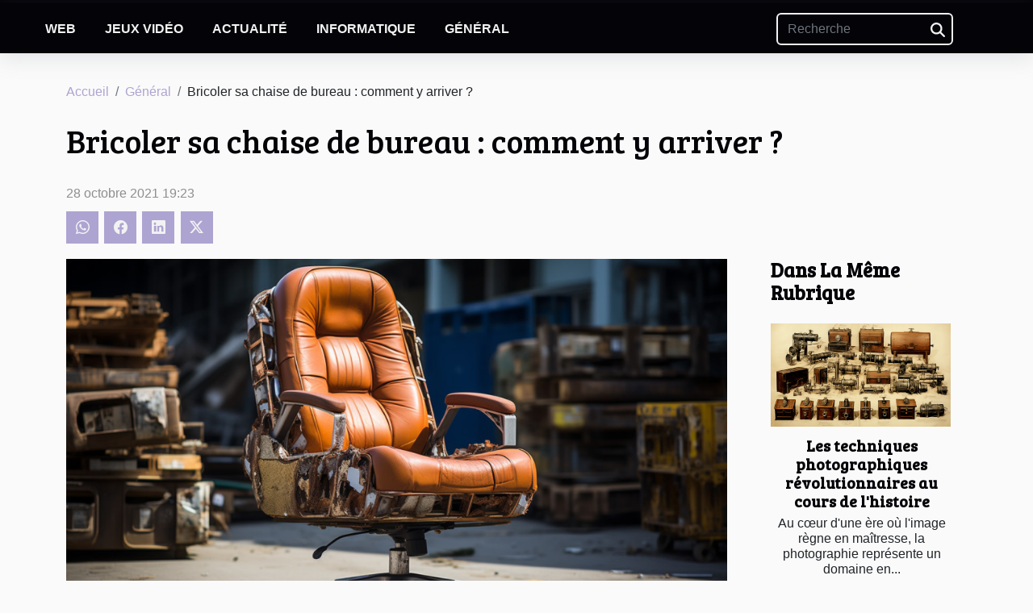

--- FILE ---
content_type: text/html; charset=UTF-8
request_url: https://www.echo-graphik.com/bricoler-sa-chaise-de-bureau-comment-y-arriver
body_size: 23499
content:
<!DOCTYPE html>
    <html lang="fr">
<head>
    <meta charset="utf-8">
    <meta name="viewport" content="width=device-width, initial-scale=1">
    <title>Bricoler sa chaise de bureau : comment y arriver ?  - www.echo-graphik.com</title>
<meta name="description" content="">

<meta name="robots" content="all" />
<link rel="icon" type="image/png" href="/favicon.png" />
    <link rel="stylesheet" href="/css/style2.css">
</head>
<body>
    <header>
    <div class="container-fluid fixed-top d-flex justify-content-center">
        <nav class="navbar navbar-expand-xl pt-3">
            <div class="container-fluid">
                <button class="navbar-toggler" type="button" data-bs-toggle="collapse" data-bs-target="#navbarSupportedContent" aria-controls="navbarSupportedContent" aria-expanded="false" aria-label="Toggle navigation">
                    <svg xmlns="http://www.w3.org/2000/svg" fill="currentColor" class="bi bi-list" viewBox="0 0 16 16">
                        <path fill-rule="evenodd" d="M2.5 12a.5.5 0 0 1 .5-.5h10a.5.5 0 0 1 0 1H3a.5.5 0 0 1-.5-.5m0-4a.5.5 0 0 1 .5-.5h10a.5.5 0 0 1 0 1H3a.5.5 0 0 1-.5-.5m0-4a.5.5 0 0 1 .5-.5h10a.5.5 0 0 1 0 1H3a.5.5 0 0 1-.5-.5"></path>
                    </svg>
                </button>
                <div class="collapse navbar-collapse" id="navbarSupportedContent">
                    <ul class="navbar-nav">
                                                    <li class="nav-item">
    <a href="/web" class="nav-link">Web</a>
    </li>
                                    <li class="nav-item">
    <a href="/jeux-video" class="nav-link">Jeux vidéo</a>
    </li>
                                    <li class="nav-item">
    <a href="/actualite" class="nav-link">Actualité</a>
    </li>
                                    <li class="nav-item">
    <a href="/informatique" class="nav-link">Informatique</a>
    </li>
                                    <li class="nav-item">
    <a href="/general" class="nav-link">Général</a>
    </li>
                            </ul>
                    <form class="d-flex" role="search" method="get" action="/search">
    <input type="search" class="form-control"  name="q" placeholder="Recherche" aria-label="Recherche"  pattern=".*\S.*" required>
    <button type="submit" class="btn">
        <svg xmlns="http://www.w3.org/2000/svg" width="18px" height="18px" fill="currentColor" viewBox="0 0 512 512">
                    <path d="M416 208c0 45.9-14.9 88.3-40 122.7L502.6 457.4c12.5 12.5 12.5 32.8 0 45.3s-32.8 12.5-45.3 0L330.7 376c-34.4 25.2-76.8 40-122.7 40C93.1 416 0 322.9 0 208S93.1 0 208 0S416 93.1 416 208zM208 352a144 144 0 1 0 0-288 144 144 0 1 0 0 288z"/>
                </svg>
    </button>
</form>
                </div>
            </div>
        </nav>
    </div>
</header>
<div class="container">
        <nav aria-label="breadcrumb"
               style="--bs-breadcrumb-divider: '/';" >
            <ol class="breadcrumb">
                <li class="breadcrumb-item"><a href="/">Accueil</a></li>
                                    <li class="breadcrumb-item  active ">
                        <a href="/general" title="Général">Général</a>                    </li>
                                <li class="breadcrumb-item">
                    Bricoler sa chaise de bureau : comment y arriver ?                </li>
            </ol>
        </nav>
    </div>
<div class="container-fluid">
    <main class="container sidebar-default mt-2">
        <div class="row">

                            <h1>
                    Bricoler sa chaise de bureau : comment y arriver ?                </h1>
            
            <fieldset><time datetime="2021-10-28 19:23:48">28 octobre 2021 19:23</time>                <ul>
                    <li><a href="https://api.whatsapp.com/send?text=Bricoler sa chaise de bureau : comment y arriver ?&amp;https://www.echo-graphik.com/bricoler-sa-chaise-de-bureau-comment-y-arriver" rel="nofollow" target="_blank"><i class="social-whatsapp"></i></a></li>
                    <li><a href="https://www.facebook.com/sharer.php?u=https://www.echo-graphik.com/bricoler-sa-chaise-de-bureau-comment-y-arriver" rel="nofollow" target="_blank"><i class="social-facebook"></i></a></li>
                    <li><a href="https://www.linkedin.com/shareArticle?url=https://www.echo-graphik.com/bricoler-sa-chaise-de-bureau-comment-y-arriver&amp;title=Bricoler sa chaise de bureau : comment y arriver ?" rel="nofollow" target="_blank"><i class="social-linkedin"></i></a></li>
                    <li><a href="https://twitter.com/share?url=https://www.echo-graphik.com/bricoler-sa-chaise-de-bureau-comment-y-arriver&amp;text=Bricoler sa chaise de bureau : comment y arriver ?" rel="nofollow" target="_blank"><i class="social-twitter"></i></a></li>
            </ul></fieldset>
            <div class="col-lg-9 order-1 order-lg-2 col-12 main">
                <img class="img-fluid" src="/images/bricoler-sa-chaise-de-bureau-comment-y-arriver.jpeg" alt="Bricoler sa chaise de bureau : comment y arriver ?">                                <article class="container main" ><div><p>On souhaite tous travailler dans le confort dans notre lieu de travail. Pour cela, il faut disposer d’une chaise de bureau assez convenable à sa posture de travail. Cet équipement très indispensable dans les lieux de travail peut se voir détérioré avec le temps. Lorsque cela arrive, vous pouvez demander l’aide d’un professionnel ou bricoler votre chaise de travail vous-même. Découvrez ici des astuces permettant de réparer sa chaise de bureau soi-même.</p>
<h3>Changer les roulettes usées</h3>
<p>Les roulettes d’une chaise de bureau sont constamment en contact avec le sol. C’est pourquoi <a href="https://iooner.io/">l'explication</a> la plus simple que nous vous donne, c’est que sans les roulettes en bon état, le confort n’y sera pas. Pour remplacer les roulettes de sa chaise de bureau, retournez la chaise puis démontez les roulettes. D’abord, les nouvelles roulettes à installer sont déjà achetées à l’avance. Une fois les anciennes roulettes enlevées, procédez maintenant à l’installation des nouvelles. Il vous suffit de placer celles-ci dans les trous des anciennes, puis votre chaise de bureau est à nouveau fonctionnelle.</p>
<h3>Vérifier et régler le mécanisme de réglage</h3>
<p>Il arrive que le siège de travail descende à lui seul. La raison, c’est le cylindre pneumatique permettant d’ajuster votre fauteuil. Il s’agit du vérin. C’est en effet un matériau qui s’abîme avec le temps, car il ne peut pas tenir pendant longtemps même la pression minimale. Afin de bien profiter de votre chaise de bureau, ce matériau doit être restauré. Pour y arriver, le cache en plastique doit être ôté en premier lieu. Ce qui permettra de dégager le cylindre à son tour puis le couvrir avec un noyau en PVC. Ce dernier devrait déjà être acheté. Les dimensions de ce noyau doivent correspondre obligatoirement et proportionnellement à celles du cylindre déjà existant. Aussi, le noyau devrait être entaillé préalablement. Étant déjà entaillé, on le fixe sur le cylindre de telle sorte que vous obteniez la hauteur que vous souhaitez pour votre chaise de bureau. Pour récupérer plus de hauteur, vous avez cette possibilité de réparer temporairement votre chaise. Dans ce cas, vous n’aurez qu’à glisser un ressort entre l’ancien vérin et la base du ressort et le tour est joué.</p><div></article>            </div>
            <aside class="col-lg-3 order-2 order-lg-2 col-12 aside-right">
                <div class="list-flat-img">
                    <h2>Dans la même rubrique</h2>                            <section>

                    <figure><a href="/les-techniques-photographiques-revolutionnaires-au-cours-de-lhistoire" title="Les techniques photographiques révolutionnaires au cours de l&#039;histoire"><img class="d-block w-100" src="/images/les-techniques-photographiques-revolutionnaires-au-cours-de-lhistoire.jpg" alt="Les techniques photographiques révolutionnaires au cours de l&#039;histoire"></a></figure>                    
                    <div>
                        <h3><a href="/les-techniques-photographiques-revolutionnaires-au-cours-de-lhistoire" title="Les techniques photographiques révolutionnaires au cours de l&#039;histoire">Les techniques photographiques révolutionnaires au cours de l'histoire</a></h3>                        <div>
Au cœur d'une ère où l'image règne en maîtresse, la photographie représente un domaine en...</div>                    </div>
                </section>
                            <section>

                    <figure><a href="/quels-sont-les-differents-parametres-qui-influencent-le-salaire-dun-ux-designer" title="Quels sont les différents paramètres qui influencent le salaire d’un UX Designer ?"><img class="d-block w-100" src="/images/quels-sont-les-differents-parametres-qui-influencent-le-salaire-dun-ux-designer.jpg" alt="Quels sont les différents paramètres qui influencent le salaire d’un UX Designer ?"></a></figure>                    
                    <div>
                        <h3><a href="/quels-sont-les-differents-parametres-qui-influencent-le-salaire-dun-ux-designer" title="Quels sont les différents paramètres qui influencent le salaire d’un UX Designer ?">Quels sont les différents paramètres qui influencent le salaire d’un UX Designer ?</a></h3>                        <div>Depuis quelques années, le métier d’UX Designer a fait son apparition et est devenu indispensable...</div>                    </div>
                </section>
                            <section>

                    <figure><a href="/comment-frederic-debord-a-influence-levolution-du-secteur-technologique-a-madagascar" title="Comment Frédéric Debord a influencé l&#039;évolution du secteur technologique à Madagascar"><img class="d-block w-100" src="/images/comment-frederic-debord-a-influence-levolution-du-secteur-technologique-a-madagascar.jpg" alt="Comment Frédéric Debord a influencé l&#039;évolution du secteur technologique à Madagascar"></a></figure>                    
                    <div>
                        <h3><a href="/comment-frederic-debord-a-influence-levolution-du-secteur-technologique-a-madagascar" title="Comment Frédéric Debord a influencé l&#039;évolution du secteur technologique à Madagascar">Comment Frédéric Debord a influencé l'évolution du secteur technologique à Madagascar</a></h3>                        <div>
La progression rapide de la technologie à Madagascar a été largement influencée par un pionnier...</div>                    </div>
                </section>
                                    </div>
            </aside>
        </div>
        <div class="container pages-list-default">
        <h2>Similaire</h2>                    <section>
                <div class="row">
                    <div class="col-sm-3">
                        <a href="/les-techniques-photographiques-revolutionnaires-au-cours-de-lhistoire" title="Les techniques photographiques révolutionnaires au cours de l&#039;histoire"><img class="float-start img-fluid" src="/images/les-techniques-photographiques-revolutionnaires-au-cours-de-lhistoire.jpg" alt="Les techniques photographiques révolutionnaires au cours de l&#039;histoire"></a>                    </div>
                    <div class="col-sm-9 "> 
                        <h3><a href="/les-techniques-photographiques-revolutionnaires-au-cours-de-lhistoire" title="Les techniques photographiques révolutionnaires au cours de l&#039;histoire">Les techniques photographiques révolutionnaires au cours de l'histoire</a></h3>                        <time datetime="2024-05-20 01:06:05">20 mai 2024 01:06</time>                        <div>
Au cœur d'une ère où l'image règne en maîtresse, la photographie représente un domaine en perpétuelle évolution. D'invention en invention, les techniques photographiques ont traversé les âges, se métamorphosant pour capturer le monde avec une précision et une beauté toujours accrues. Des premiers daguerréotypes aux images numériques haute définition, chaque avancée technique a marqué son époque et ouvert la voie à de nouvelles possibilités créatives. Cet texte explore les moments charnières qui ont révolutionné la manière de saisir et de concevoir les images. Laissez-vous transporter à travers les époques pour découvrir comment la photographie est devenue ce qu'elle est aujourd'hui. Préparez-vous à un voyage éclairant au sein des innovations qui ont redéfini le regard que nous portons...<!--    <time datetime="2024-05-20 01:06:05">20 mai 2024 01:06</time> --></div>                                            </div>
                </div>

            </section>
                    <section>
                <div class="row">
                    <div class="col-sm-3">
                        <a href="/quels-sont-les-differents-parametres-qui-influencent-le-salaire-dun-ux-designer" title="Quels sont les différents paramètres qui influencent le salaire d’un UX Designer ?"><img class="float-start img-fluid" src="/images/quels-sont-les-differents-parametres-qui-influencent-le-salaire-dun-ux-designer.jpg" alt="Quels sont les différents paramètres qui influencent le salaire d’un UX Designer ?"></a>                    </div>
                    <div class="col-sm-9 "> 
                        <h3><a href="/quels-sont-les-differents-parametres-qui-influencent-le-salaire-dun-ux-designer" title="Quels sont les différents paramètres qui influencent le salaire d’un UX Designer ?">Quels sont les différents paramètres qui influencent le salaire d’un UX Designer ?</a></h3>                        <time datetime="2023-11-06 10:20:03">6 novembre 2023 10:20</time>                        <div>Depuis quelques années, le métier d’UX Designer a fait son apparition et est devenu indispensable lors du développement d’applications mobiles ou de site internet. Le développement de ce métier a été favorisé par les innovations, les avancées technologiques et la complexification du web. Il faut noter que les UX Designers ne perçoivent pas le même salaire, le salaire varie en fonction de plusieurs facteurs que vous découvrirez dans cet article.
Le niveau d’études
Pour devenir designer UX, il est possible de suivre des parcours différents comme des formations en arts appliqués, en design, en programmation informatique ou en web design. Les formations en communication ou en marketing digital permettent aussi d’embrasser ce métier. Le but de se faire former en UX Design est de gagner sa vie...<!--    <time datetime="2023-11-06 10:20:03">6 novembre 2023 10:20</time> --></div>                                            </div>
                </div>

            </section>
                    <section>
                <div class="row">
                    <div class="col-sm-3">
                        <a href="/comment-frederic-debord-a-influence-levolution-du-secteur-technologique-a-madagascar" title="Comment Frédéric Debord a influencé l&#039;évolution du secteur technologique à Madagascar"><img class="float-start img-fluid" src="/images/comment-frederic-debord-a-influence-levolution-du-secteur-technologique-a-madagascar.jpg" alt="Comment Frédéric Debord a influencé l&#039;évolution du secteur technologique à Madagascar"></a>                    </div>
                    <div class="col-sm-9 "> 
                        <h3><a href="/comment-frederic-debord-a-influence-levolution-du-secteur-technologique-a-madagascar" title="Comment Frédéric Debord a influencé l&#039;évolution du secteur technologique à Madagascar">Comment Frédéric Debord a influencé l'évolution du secteur technologique à Madagascar</a></h3>                        <time datetime="2023-10-20 02:52:08">20 octobre 2023 02:52</time>                        <div>
La progression rapide de la technologie à Madagascar a été largement influencée par un pionnier du secteur, Frédéric Debord. Son impact sur l'évolution de ce domaine est plus que notable, façonnant l'approche et le paysage technologique de l'île. Il convient de considérer son travail exceptionnel qui a non seulement stimulé le développement technologique, mais a également inspiré l'innovation et la créativité dans la région. Ce texte explorera en détail l'influence de Frédéric Debord sur le secteur technologique à Madagascar, allant de son approche innovante à son impact durable. Préparez-vous à découvrir un voyage passionnant qui a grandement contribué à la révolution technologique à Madagascar.

L'approche innovante de Frédéric Debord
Déjà connu pour sa vision avant-gardiste et son...<!--    <time datetime="2023-10-20 02:52:08">20 octobre 2023 02:52</time> --></div>                                            </div>
                </div>

            </section>
                    <section>
                <div class="row">
                    <div class="col-sm-3">
                        <a href="/astuces-pour-bien-gerer-les-responsive-de-site" title="Astuces pour bien gérer les responsive de site"><img class="float-start img-fluid" src="/images/astuces-pour-bien-gerer-les-responsive-de-site.jpeg" alt="Astuces pour bien gérer les responsive de site"></a>                    </div>
                    <div class="col-sm-9 "> 
                        <h3><a href="/astuces-pour-bien-gerer-les-responsive-de-site" title="Astuces pour bien gérer les responsive de site">Astuces pour bien gérer les responsive de site</a></h3>                        <time datetime="2023-09-06 02:08:03">6 septembre 2023 02:08</time>                        <div>La gestion de la responsivité d'un site web est cruciale de nos jours. Avec une multitude de dispositifs et de tailles d'écran en circulation, il est essentiel que votre site s'adapte de manière optimale à chaque situation. Dans cet article, nous allons explorer des astuces pratiques pour bien gérer la responsivité de votre site, du choix des structures de mise en page à l'optimisation des images. Suivez ces conseils pour vous assurer que votre site offre une expérience utilisateur exceptionnelle, peu importe le dispositif utilisé.
Choix judicieux des structures de mise en page
La première étape pour une gestion efficace de la responsivité consiste à opter pour des structures de mise en page flexibles. Les grilles CSS, comme Bootstrap, offrent une base solide pour créer des designs...<!--    <time datetime="2023-09-06 02:08:03">6 septembre 2023 02:08</time> --></div>                                            </div>
                </div>

            </section>
                    <section>
                <div class="row">
                    <div class="col-sm-3">
                        <a href="/limpact-de-la-technologie-sur-notre-quotidien" title="L&#039;impact de la technologie sur notre quotidien"><img class="float-start img-fluid" src="/images/limpact-de-la-technologie-sur-notre-quotidien.jpg" alt="L&#039;impact de la technologie sur notre quotidien"></a>                    </div>
                    <div class="col-sm-9 "> 
                        <h3><a href="/limpact-de-la-technologie-sur-notre-quotidien" title="L&#039;impact de la technologie sur notre quotidien">L'impact de la technologie sur notre quotidien</a></h3>                        <time datetime="2023-08-21 03:04:07">21 août 2023 03:04</time>                        <div>
Face à l'avènement de la technologie dans notre vie quotidienne, il est essentiel d'en comprendre l'impact. En un clin d'œil, le monde entier peut être accessible depuis votre salon grâce aux innovations technologiques les plus récentes. Cependant, ces changements ont également modifié profondément nos habitudes et notre mode de vie. Qu'il s'agisse des communications digitales suppléant les traditionnelles ou encore du travail à distance qui se démocratise de plus en plus, nous vivons une transformation cruciale jamais vue auparavant. Comment cela affecte-t-il donc nos vies ? Ce sujet important sera abordé tout au long de cet article pour vous aider à comprendre comment la technologie a modelé notre quotidien.

Le rôle omniprésent des outils numériques dans nos vies
De nos jours, les...<!--    <time datetime="2023-08-21 03:04:07">21 août 2023 03:04</time> --></div>                                            </div>
                </div>

            </section>
                    <section>
                <div class="row">
                    <div class="col-sm-3">
                        <a href="/webmarketing-limportance-du-seo-et-comment-loptimiser" title="Webmarketing : l&#039;importance du SEO et comment l&#039;optimiser"><img class="float-start img-fluid" src="/images/webmarketing-limportance-du-seo-et-comment-loptimiser.jpg" alt="Webmarketing : l&#039;importance du SEO et comment l&#039;optimiser"></a>                    </div>
                    <div class="col-sm-9 "> 
                        <h3><a href="/webmarketing-limportance-du-seo-et-comment-loptimiser" title="Webmarketing : l&#039;importance du SEO et comment l&#039;optimiser">Webmarketing : l'importance du SEO et comment l'optimiser</a></h3>                        <time datetime="2023-08-17 02:56:05">17 août 2023 02:56</time>                        <div>
En matière de webmarketing, le SEO (Search Engine Optimization) joue un rôle crucial. C'est grâce à lui que vous pouvez atteindre un meilleur positionnement sur les moteurs de recherche, attirer davantage de visiteurs et augmenter votre visibilité en ligne. Cependant, optimiser son SEO n'est pas une tâche aisée ; elle nécessite une compréhension approfondie des algorithmes des moteurs de recherche et des techniques d'optimisation efficaces. Dans cet article, nous allons explorer l'importance du SEO pour votre stratégie webmarketing et comment l'améliorer pour obtenir les meilleurs résultats possibles.

Comprendre le fonctionnement du SEO : pourquoi est-ce si important ? 
Le SEO, ou Search Engine Optimization, est un élément-clé de toute stratégie de webmarketing. Il s'agit d'un ensemble...<!--    <time datetime="2023-08-17 02:56:05">17 août 2023 02:56</time> --></div>                                            </div>
                </div>

            </section>
                    <section>
                <div class="row">
                    <div class="col-sm-3">
                        <a href="/la-technologie-a-domicile-un-facteur-de-stress-ou-de-soulagement" title="La technologie à domicile: un facteur de stress ou de soulagement?"><img class="float-start img-fluid" src="/images/la-technologie-a-domicile-un-facteur-de-stress-ou-de-soulagement.jpeg" alt="La technologie à domicile: un facteur de stress ou de soulagement?"></a>                    </div>
                    <div class="col-sm-9 "> 
                        <h3><a href="/la-technologie-a-domicile-un-facteur-de-stress-ou-de-soulagement" title="La technologie à domicile: un facteur de stress ou de soulagement?">La technologie à domicile: un facteur de stress ou de soulagement?</a></h3>                        <time datetime="2023-08-08 02:52:04">8 août 2023 02:52</time>                        <div>
La technologie à domicile est devenue une partie intégrante de notre quotidien. L'innovation numérique nous a apporté des appareils qui facilitent nos tâches domestiques et améliorent notre confort, cependant cela ne vient pas sans son lot de défis. La question se pose alors : la technologie à domicile est-elle un facteur de stress ou de soulagement? Nous explorons cette question en détail dans cet article pour aider le lecteur à comprendre les avantages et les inconvénients potentiels que la technologie moderne peut avoir sur leur vie quotidienne.

Les problèmes liés aux technologies à domicile
Il convient de noter que la technologie domestique, bien qu'elle soit un outil d'assistance utile, peut également entraîner certains problèmes. L'un des problèmes les plus courants associés à la...<!--    <time datetime="2023-08-08 02:52:04">8 août 2023 02:52</time> --></div>                                            </div>
                </div>

            </section>
                    <section>
                <div class="row">
                    <div class="col-sm-3">
                        <a href="/limpact-du-numerique-sur-les-comportements-sociaux-2" title="L&#039;impact du numérique sur les comportements sociaux"><img class="float-start img-fluid" src="/images/limpact-du-numerique-sur-les-comportements-sociaux.jpeg" alt="L&#039;impact du numérique sur les comportements sociaux"></a>                    </div>
                    <div class="col-sm-9 "> 
                        <h3><a href="/limpact-du-numerique-sur-les-comportements-sociaux-2" title="L&#039;impact du numérique sur les comportements sociaux">L'impact du numérique sur les comportements sociaux</a></h3>                        <time datetime="2023-08-07 08:37:20">7 août 2023 08:37</time>                        <div>
L'ère numérique a bouleversé notre façon de vivre, d'interagir et même de penser. Ce grand changement n'est pas seulement visible dans les méthodes de travail ou l'éducation, mais aussi dans nos comportements sociaux. Les smartphones, les tablettes et autres appareils numériques font désormais partie intégrante de notre quotidien. Si ces outils nous facilitent la vie à bien des égards, ils ont également leurs côtés sombres qui affectent nos interactions sociales. Vous vous demandez comment ? Continuez votre lecture pour découvrir quel est réellement l’impact du numérique sur les comportements sociaux.

La dépendance aux technologies numériques

L'univers du numérique, en dépit de son apport indéniable dans notre vie quotidienne, présente également des inconvénients notables. Parmi...<!--    <time datetime="2023-08-07 08:37:20">7 août 2023 08:37</time> --></div>                                            </div>
                </div>

            </section>
                    <section>
                <div class="row">
                    <div class="col-sm-3">
                        <a href="/pourquoi-acheter-un-smartphone-reconditionne" title="Pourquoi acheter un smartphone reconditionné ?"><img class="float-start img-fluid" src="/images/pourquoi-acheter-un-smartphone-reconditionne.jpeg" alt="Pourquoi acheter un smartphone reconditionné ?"></a>                    </div>
                    <div class="col-sm-9 "> 
                        <h3><a href="/pourquoi-acheter-un-smartphone-reconditionne" title="Pourquoi acheter un smartphone reconditionné ?">Pourquoi acheter un smartphone reconditionné ?</a></h3>                        <time datetime="2023-07-24 02:02:01">24 juillet 2023 02:02</time>                        <div>Les smartphones réparés et nettoyés par les professionnels peuvent être remis sur le marché car ils sont désormais en bon état. Est-il est conseillé d’acheter un smartphone reconditionné ou réparé et vendu&nbsp;pour un usage quotidien&nbsp;? Dans cet article, nous vous expliquerons la nécessité de vous procurer un smartphone reconditionné.
Qu’est-ce qu’un smartphone reconditionné&nbsp;?&nbsp;
On parle de smartphone reconditionné lorsque que le téléphone portable a été récupéré dans un état défectueux, mais a été réparé par un professionnel pour être réutilisé. Pour en savoir plus sur ce type de smartphone et sur la technologie en générale, consultez&nbsp;idealogeek.
Après un premier usage, votre smartphone peut paraître vieux ou ne plus fonctionner normalement. Cet état défectueux peut...<!--    <time datetime="2023-07-24 02:02:01">24 juillet 2023 02:02</time> --></div>                                            </div>
                </div>

            </section>
                    <section>
                <div class="row">
                    <div class="col-sm-3">
                        <a href="/quels-sont-les-conseils-a-suivre-pour-faire-la-commande-dun-emballage-personnalise-en-ligne" title="Quels sont les conseils à suivre pour faire la commande d&#039;un emballage personnalisé en ligne ?"><img class="float-start img-fluid" src="/images/quels-sont-les-conseils-a-suivre-pour-faire-la-commande-dun-emballage-personnalise-en-ligne.jpg" alt="Quels sont les conseils à suivre pour faire la commande d&#039;un emballage personnalisé en ligne ?"></a>                    </div>
                    <div class="col-sm-9 "> 
                        <h3><a href="/quels-sont-les-conseils-a-suivre-pour-faire-la-commande-dun-emballage-personnalise-en-ligne" title="Quels sont les conseils à suivre pour faire la commande d&#039;un emballage personnalisé en ligne ?">Quels sont les conseils à suivre pour faire la commande d'un emballage personnalisé en ligne ?</a></h3>                        <time datetime="2023-07-16 02:46:05">16 juillet 2023 02:46</time>                        <div>Dans le monde du commerce en ligne, l'emballage personnalisé joue un rôle essentiel pour les entreprises. Non seulement il protège les produits pendant le transport, mais il offre également une opportunité de créer une expérience unique pour les clients. Lorsque vous décidez de faire une commande d'emballage personnalisé en ligne, il est important de prendre en compte certains conseils pour vous assurer d'obtenir un résultat de qualité qui correspond à vos attentes. Voici quelques conseils à suivre pour faire la commande d'un emballage personnalisé en ligne.
Définissez vos besoins et objectifs et recherchez un fournisseur fiable
Avant de passer une commande, prenez le temps de réfléchir à ce que vous souhaitez réaliser avec votre emballage personnalisé. Renforcez votre image de marque....<!--    <time datetime="2023-07-16 02:46:05">16 juillet 2023 02:46</time> --></div>                                            </div>
                </div>

            </section>
                    <section>
                <div class="row">
                    <div class="col-sm-3">
                        <a href="/quels-sont-les-avantages-du-generateur-solaire-portable" title="Quels sont les avantages du générateur solaire portable?"><img class="float-start img-fluid" src="/images/quels-sont-les-avantages-du-generateur-solaire-portable.jpg" alt="Quels sont les avantages du générateur solaire portable?"></a>                    </div>
                    <div class="col-sm-9 "> 
                        <h3><a href="/quels-sont-les-avantages-du-generateur-solaire-portable" title="Quels sont les avantages du générateur solaire portable?">Quels sont les avantages du générateur solaire portable?</a></h3>                        <time datetime="2023-07-12 03:40:15">12 juillet 2023 03:40</time>                        <div>L’impact de l’énergie conventionnelle sur la dégradation de l'environnement est un secret de polichinelle. Pour préserver l'environnement, l'énergie solaire est mise en valeur. Grâce à l’évolution technologique, un générateur solaire portable a vu le jour. Cet outil révolutionnaire est très vite adopté à cause de ses différents avantages. Quels sont les différents avantages d’un générateur solaire portable? Dans la suite de cet article, vous allez faire la découverte des avantages d’un générateur solaire.&nbsp;
Avoir une source d’énergie durable
Le générateur solaire portable est une source d’énergie très intéressante face aux défis environnementaux. Son utilisation présente une multitude d'avantages. Vous&nbsp;découvrez cette info ici&nbsp;en poursuivant la lecture. En effet, l’un des...<!--    <time datetime="2023-07-12 03:40:15">12 juillet 2023 03:40</time> --></div>                                            </div>
                </div>

            </section>
                    <section>
                <div class="row">
                    <div class="col-sm-3">
                        <a href="/quelle-est-limportance-de-la-blockchain-dans-le-processus-doptimisation-de-la-connaissance-client" title="Quelle est l&#039;importance de la blockchain dans le processus d&#039;optimisation de la connaissance client ?"><img class="float-start img-fluid" src="/images/quelle-est-limportance-de-la-blockchain-dans-le-processus-doptimisation-de-la-connaissance-client.jpg" alt="Quelle est l&#039;importance de la blockchain dans le processus d&#039;optimisation de la connaissance client ?"></a>                    </div>
                    <div class="col-sm-9 "> 
                        <h3><a href="/quelle-est-limportance-de-la-blockchain-dans-le-processus-doptimisation-de-la-connaissance-client" title="Quelle est l&#039;importance de la blockchain dans le processus d&#039;optimisation de la connaissance client ?">Quelle est l'importance de la blockchain dans le processus d'optimisation de la connaissance client ?</a></h3>                        <time datetime="2023-07-01 02:10:01">1 juillet 2023 02:10</time>                        <div>Émanant du marketing, l’expérience client est un concept qui aborde la relation liant une entreprise à son client. Mais, cette relation est difficile à gérer pour plusieurs entreprises puisqu'elle implique différents aspects. C'est donc en cela qu'intervient la technologie Blockchain. Il s'agit d’une technologie qui offre le privilège de faire le stockage des informations et de procéder à leurs retransmissions sans l’intervention d’aucun organe de contrôle. Découvrez dans cet article l'importance de la blockchain dans le secteur financier.&nbsp;
Qu'est-ce que c'est que la technologie Blockchain ?&nbsp;
La Blockchain (chaîne de blocs) est une nouvelle technologie qui a vu le jour en 2008. Vous pouvez cliquer ici..pour découvrir d'autres entreprises qui offrent des solutions de...<!--    <time datetime="2023-07-01 02:10:01">1 juillet 2023 02:10</time> --></div>                                            </div>
                </div>

            </section>
                    <section>
                <div class="row">
                    <div class="col-sm-3">
                        <a href="/les-raisons-pour-lesquelles-les-entreprises-adoptent-de-plus-en-plus-les-solutions-saas" title="Les raisons pour lesquelles les entreprises adoptent de plus en plus les solutions SaaS"><img class="float-start img-fluid" src="/images/les-raisons-pour-lesquelles-les-entreprises-adoptent-de-plus-en-plus-les-solutions-saas.jpg" alt="Les raisons pour lesquelles les entreprises adoptent de plus en plus les solutions SaaS"></a>                    </div>
                    <div class="col-sm-9 "> 
                        <h3><a href="/les-raisons-pour-lesquelles-les-entreprises-adoptent-de-plus-en-plus-les-solutions-saas" title="Les raisons pour lesquelles les entreprises adoptent de plus en plus les solutions SaaS">Les raisons pour lesquelles les entreprises adoptent de plus en plus les solutions SaaS</a></h3>                        <time datetime="2023-06-17 00:20:02">17 juin 2023 00:20</time>                        <div>Les solutions SaaS ont révolutionné la manière dont les entreprises utilisent et gèrent leurs logiciels et leurs services. Avec l'avancée rapide de la technologie, de plus en plus d'entreprises choisissent de se tourner vers des solutions SaaS pour répondre à leurs besoins spécifiques. Dans cet article, nous explorerons les raisons pour lesquelles les entreprises adoptent de plus en plus les solutions SaaS.
Avantages économiques des solutions SaaS
Les Solution-saas offrent des avantages économiques significatifs pour les entreprises. En optant pour des solutions SaaS, vous pouvez réduire les coûts liés à l'infrastructure matérielle et aux logiciels. Au lieu d'investir dans des serveurs coûteux et des licences logicielles, vous pouvez simplement souscrire à des services SaaS à un coût...<!--    <time datetime="2023-06-17 00:20:02">17 juin 2023 00:20</time> --></div>                                            </div>
                </div>

            </section>
                    <section>
                <div class="row">
                    <div class="col-sm-3">
                        <a href="/comment-reduire-vos-couts-de-production-grace-a-lexternalisation-en-salle-blanche" title="Comment réduire vos coûts de production grâce à l’externalisation en salle blanche ?"><img class="float-start img-fluid" src="/images/comment-reduire-vos-couts-de-production-grace-a-lexternalisation-en-salle-blanche.jpg" alt="Comment réduire vos coûts de production grâce à l’externalisation en salle blanche ?"></a>                    </div>
                    <div class="col-sm-9 "> 
                        <h3><a href="/comment-reduire-vos-couts-de-production-grace-a-lexternalisation-en-salle-blanche" title="Comment réduire vos coûts de production grâce à l’externalisation en salle blanche ?">Comment réduire vos coûts de production grâce à l’externalisation en salle blanche ?</a></h3>                        <time datetime="2023-05-06 02:34:02">6 mai 2023 02:34</time>                        <div>L’avancée de la technologie a impacté et révolutionné le secteur industriel. Aujourd’hui, il est possible pour une entreprise technologique d’externaliser la fabrication de ses produits. Cette méthode réduit considérablement le coût de production aux entreprises qui l’adopte. Cet article va exposer le processus à suivre pour réduire le coût de production grâce à l’externalisation en salle blanche.
Qu’est-ce que l’externalisation en salle blanche&nbsp;?
L’externalisation consiste à confier la fabrication ou le conditionnement de produits sensibles à une entreprise spécialisée. Pour plus de détails, ces produits sensibles peuvent être des dispositifs médicaux, des semi-conducteurs, des équipements électroniques. &nbsp;
Dans une salle blanche, ces produits seront fabriqués par l’entreprise...<!--    <time datetime="2023-05-06 02:34:02">6 mai 2023 02:34</time> --></div>                                            </div>
                </div>

            </section>
                    <section>
                <div class="row">
                    <div class="col-sm-3">
                        <a href="/la-technologie-de-la-realite-virtuelle-dans-la-formation-professionnelle-que-peut-on-savoir" title="La technologie de la réalité virtuelle dans la formation professionnelle : que peut-on savoir ?"><img class="float-start img-fluid" src="/images/la-technologie-de-la-realite-virtuelle-dans-la-formation-professionnelle-que-peut-on-savoir.jpeg" alt="La technologie de la réalité virtuelle dans la formation professionnelle : que peut-on savoir ?"></a>                    </div>
                    <div class="col-sm-9 "> 
                        <h3><a href="/la-technologie-de-la-realite-virtuelle-dans-la-formation-professionnelle-que-peut-on-savoir" title="La technologie de la réalité virtuelle dans la formation professionnelle : que peut-on savoir ?">La technologie de la réalité virtuelle dans la formation professionnelle : que peut-on savoir ?</a></h3>                        <time datetime="2023-04-12 03:24:46">12 avril 2023 03:24</time>                        <div>Apprendre ou former quelqu'un dans un domaine professionnel n'est pas si simple. Il faut utiliser des techniques et des méthodologies assez complexes pour que la formation soit efficace. Cependant, il existe aujourd'hui de nombreuses astuces qui peuvent vous faciliter la tâche. Grâce au développement de la technologie, vous pouvez recourir à l'apprentissage par la réalité virtuelle. Il s'agit d'une alternative très impressionnante qui s'est avérée très utile. Que pouvez-vous donc découvrir sur cette technologie ?
Qu'est-ce que la réalité virtuelle ?
La technologie de la réalité virtuelle est un outil révolutionnaire qui permet d'introduire un tiers dans un monde irréel mis en place numériquement. Il peut s'agir d'une imitation du monde réel comme d'un univers exclusivement imaginaire....<!--    <time datetime="2023-04-12 03:24:46">12 avril 2023 03:24</time> --></div>                                            </div>
                </div>

            </section>
                    <section>
                <div class="row">
                    <div class="col-sm-3">
                        <a href="/economisez-gros-grace-au-black-friday-comment-trouver-les-meilleures-offres-dordinateurs-et-economisez-gros-sur-votre-prochaine-mise-a-niveau" title="Economisez gros grâce au Black Friday : comment trouver les meilleures offres d&#039;ordinateurs et économisez gros sur votre prochaine mise à niveau"><img class="float-start img-fluid" src="/images/economisez-gros-grace-au-black-friday-comment-trouver-les-meilleures-offres-dordinateurs-et-economisez-gros-sur-votre-prochaine-mise-a-niveau.jpg" alt="Economisez gros grâce au Black Friday : comment trouver les meilleures offres d&#039;ordinateurs et économisez gros sur votre prochaine mise à niveau"></a>                    </div>
                    <div class="col-sm-9 "> 
                        <h3><a href="/economisez-gros-grace-au-black-friday-comment-trouver-les-meilleures-offres-dordinateurs-et-economisez-gros-sur-votre-prochaine-mise-a-niveau" title="Economisez gros grâce au Black Friday : comment trouver les meilleures offres d&#039;ordinateurs et économisez gros sur votre prochaine mise à niveau">Economisez gros grâce au Black Friday : comment trouver les meilleures offres d'ordinateurs et économisez gros sur votre prochaine mise à niveau</a></h3>                        <time datetime="2023-04-10 20:40:02">10 avril 2023 20:40</time>                        <div>Le Black Friday est le plus grand événement commercial de l'année, et c'est le moment idéal pour mettre à niveau votre ordinateur. Avec autant d'offres disponibles, il peut être difficile de savoir par où commencer. Dans cet article, nous vous montrerons comment trouver les meilleures offres d'ordinateurs et économiser gros sur votre prochaine mise à niveau.
Comprendre les offres du Black Friday&nbsp;
Le Black Friday est un événement commercial annuel qui a vu le jour aux États-Unis et qui est maintenant populaire dans de nombreuses régions du monde. Il tombe le lendemain de Thanksgiving et est connu pour ses énormes réductions sur une large gamme de produits, en particulier les appareils électroniques et électroménagers. Cette journée est souvent considérée comme le début de la saison...<!--    <time datetime="2023-04-10 20:40:02">10 avril 2023 20:40</time> --></div>                                            </div>
                </div>

            </section>
                    <section>
                <div class="row">
                    <div class="col-sm-3">
                        <a href="/quelles-sont-les-caracteristiques-techniques-dun-disque-externe" title="Quelles sont les caractéristiques techniques d’un disque externe ?"><img class="float-start img-fluid" src="/images/quelles-sont-les-caracteristiques-techniques-dun-disque-externe.jpeg" alt="Quelles sont les caractéristiques techniques d’un disque externe ?"></a>                    </div>
                    <div class="col-sm-9 "> 
                        <h3><a href="/quelles-sont-les-caracteristiques-techniques-dun-disque-externe" title="Quelles sont les caractéristiques techniques d’un disque externe ?">Quelles sont les caractéristiques techniques d’un disque externe ?</a></h3>                        <time datetime="2023-03-29 22:40:01">29 mars 2023 22:40</time>                        <div>Il s’agit d’une solution de stockage portable assez pratique. Il est disponible sous plusieurs modèles et trouver le bon vous coûtera énormément. Il faut donc faire attention aux caractéristiques lorsque vous prenez un bon marché. Dans cet article, on vous parlera des caractéristiques techniques des disques durs externes.
La taille et la capacité
Ce sont des caractéristiques phares à prendre en compte pour choisir de bons disques externes en 2023. La taille est relative à son physique ou aspects et la capacité, au nombre de données qu’il est capable de contenir. Il y a des petits modèles qui peuvent contenir environ 1 To et des grands modèles capables de contenir environ 16 To. La taille et la capacité se choisissent alors en fonction de vos besoins et de votre budget.
La vitesse
La...<!--    <time datetime="2023-03-29 22:40:01">29 mars 2023 22:40</time> --></div>                                            </div>
                </div>

            </section>
                    <section>
                <div class="row">
                    <div class="col-sm-3">
                        <a href="/pourquoi-confier-la-creation-de-contenus-web-a-un-professionnel-experimente-dans-ce-domaine" title="Pourquoi confier la création de contenus web à un professionnel expérimenté dans ce domaine ?"><img class="float-start img-fluid" src="/images/pourquoi-confier-la-creation-de-contenus-web-a-un-professionnel-experimente-dans-ce-domaine.jpg" alt="Pourquoi confier la création de contenus web à un professionnel expérimenté dans ce domaine ?"></a>                    </div>
                    <div class="col-sm-9 "> 
                        <h3><a href="/pourquoi-confier-la-creation-de-contenus-web-a-un-professionnel-experimente-dans-ce-domaine" title="Pourquoi confier la création de contenus web à un professionnel expérimenté dans ce domaine ?">Pourquoi confier la création de contenus web à un professionnel expérimenté dans ce domaine ?</a></h3>                        <time datetime="2023-03-29 18:20:03">29 mars 2023 18:20</time>                        <div>La création de contenus web est devenue un élément incontournable pour toutes les entreprises souhaitant se démarquer sur Internet. Que ce soit pour des blogs ou des réseaux sociaux, les contenus de qualité sont importants pour attirer l'attention des clients potentiels. Mais pourquoi confier la création de ces contenus à un professionnel expérimenté dans ce domaine ? Découvrez ici, des réponses à cette préoccupation.
Bénéficier d’une bonne qualité des contenus
Les professionnels de la création de contenu web sont en mesure de fournir des contenus de qualité supérieure en raison de leur expérience, de leur savoir-faire et de leur formation. Si vous êtes dans le besoin, vous pouvez acheter des contenus optimisés pour le SEO ici. Par ailleurs, notez que ces professionnels sont capables de...<!--    <time datetime="2023-03-29 18:20:03">29 mars 2023 18:20</time> --></div>                                            </div>
                </div>

            </section>
                    <section>
                <div class="row">
                    <div class="col-sm-3">
                        <a href="/les-avantages-de-la-videosurveillance-pour-la-securite-de-votre-entreprise" title="Les avantages de la vidéosurveillance pour la sécurité de votre entreprise"><img class="float-start img-fluid" src="/images/les-avantages-de-la-videosurveillance-pour-la-securite-de-votre-entreprise.jpg" alt="Les avantages de la vidéosurveillance pour la sécurité de votre entreprise"></a>                    </div>
                    <div class="col-sm-9 "> 
                        <h3><a href="/les-avantages-de-la-videosurveillance-pour-la-securite-de-votre-entreprise" title="Les avantages de la vidéosurveillance pour la sécurité de votre entreprise">Les avantages de la vidéosurveillance pour la sécurité de votre entreprise</a></h3>                        <time datetime="2023-03-10 02:50:40">10 mars 2023 02:50</time>                        <div>La vidéosurveillance est un outil de sécurité de plus en plus utilisé par les entreprises pour protéger leurs locaux et leur personnel contre les vols, les intrusions et autres actes de malveillance. Dans cet article, nous allons vous présenter les avantages de la vidéosurveillance pour la sécurité de votre entreprise.
Dissuasion des cambrioleurs
L'un des principaux avantages de la vidéosurveillance est qu'elle dissuade les cambrioleurs et les voleurs potentiels. consultez le site. En effet, les caméras de surveillance placées à des endroits stratégiques sont un signal fort indiquant que les locaux sont sous surveillance et que les intrus risquent d'être identifiés et arrêtés.
Identification des auteurs d'actes de malveillance
Si malgré tout, des actes de malveillance sont commis, la...<!--    <time datetime="2023-03-10 02:50:40">10 mars 2023 02:50</time> --></div>                                            </div>
                </div>

            </section>
                    <section>
                <div class="row">
                    <div class="col-sm-3">
                        <a href="/les-choses-qui-nont-aucun-sens-sur-les-sabres-laser-dans-star-wars" title="Les choses qui n’ont aucun sens sur les sabres laser dans Star Wars"><img class="float-start img-fluid" src="/images/les-choses-qui-nont-aucun-sens-sur-les-sabres-laser-dans-star-wars.jpeg" alt="Les choses qui n’ont aucun sens sur les sabres laser dans Star Wars"></a>                    </div>
                    <div class="col-sm-9 "> 
                        <h3><a href="/les-choses-qui-nont-aucun-sens-sur-les-sabres-laser-dans-star-wars" title="Les choses qui n’ont aucun sens sur les sabres laser dans Star Wars">Les choses qui n’ont aucun sens sur les sabres laser dans Star Wars</a></h3>                        <time datetime="2023-02-20 12:28:02">20 février 2023 12:28</time>                        <div>Le sabre laser fait partie intégrante du mythe Star Wars comme n’importe lequel des personnages. A ses débuts en 1977, les sabres laser ont été un succès instantané dans Star Wars. Il a grandi au fil des décennies à mesure que chaque film Star Wars fournit plus de sabres laser avec des touches uniques. Cependant, quand on regarde de plus près, il y a beaucoup de choses sur les sabres laser qui ne tiennent pas la route. Découvrez quelques-unes d’entre elles ici.
Sabres doubles
Le sabre laser à double lame est un visuel impressionnant comme l’a prouvé Darth Maul. Nous vous conseillons pour en savoir plus, cliquez ici. Il y a même des Jedi qui manient deux sabres laser à la fois, comme Ahsoka Tano. Bien que ce soit cool à voir, la réalité est que cela serait très difficile. Manier deux...<!--    <time datetime="2023-02-20 12:28:02">20 février 2023 12:28</time> --></div>                                            </div>
                </div>

            </section>
                    <section>
                <div class="row">
                    <div class="col-sm-3">
                        <a href="/3-conseils-pour-choisir-son-logiciel-de-gestion-de-chantier" title="3 conseils pour choisir son logiciel de gestion de chantier"><img class="float-start img-fluid" src="/images/3-conseils-pour-choisir-son-logiciel-de-gestion-de-chantier.jpeg" alt="3 conseils pour choisir son logiciel de gestion de chantier"></a>                    </div>
                    <div class="col-sm-9 "> 
                        <h3><a href="/3-conseils-pour-choisir-son-logiciel-de-gestion-de-chantier" title="3 conseils pour choisir son logiciel de gestion de chantier">3 conseils pour choisir son logiciel de gestion de chantier</a></h3>                        <time datetime="2023-01-20 01:16:01">20 janvier 2023 01:16</time>                        <div>Pour faciliter la gestion des projets de construction, la plupart des acteurs du BTP ont recours au logiciel de gestion de chantier. Ce dernier permet de suivre de façon rigoureuse l’évolution du projet. Il permet également la centralisation des informations et aide l’utilisateur à réaliser les factures. Bien qu’il présente plusieurs atouts, le choix d’un logiciel de gestion de chantier n’est pas évident. De ce fait, lisez cet article pour prendre connaissance des conseils pour choisir votre logiciel de gestion de chantier.
Définir ses besoins&nbsp;
Pour mener à bien les travaux, le maitre d’œuvre est amené à travailler avec d’autres prestataires. Il doit coordonner ces derniers sur le chantier et à l’extérieur de celui-ci. Ainsi, avant d’opter pour un tel ou tel&nbsp;logiciel gestion...<!--    <time datetime="2023-01-20 01:16:01">20 janvier 2023 01:16</time> --></div>                                            </div>
                </div>

            </section>
                    <section>
                <div class="row">
                    <div class="col-sm-3">
                        <a href="/pourquoi-choisir-des-cartouches-dencre-compatible" title="Pourquoi choisir des cartouches d’encre compatible ?"><img class="float-start img-fluid" src="/images/pourquoi-choisir-des-cartouches-dencre-compatible.jpg" alt="Pourquoi choisir des cartouches d’encre compatible ?"></a>                    </div>
                    <div class="col-sm-9 "> 
                        <h3><a href="/pourquoi-choisir-des-cartouches-dencre-compatible" title="Pourquoi choisir des cartouches d’encre compatible ?">Pourquoi choisir des cartouches d’encre compatible ?</a></h3>                        <time datetime="2023-01-08 01:34:02">8 janvier 2023 01:34</time>                        <div>Avec l’évolution dans le domaine de la technologie et du digital au 21e siècle, la majorité des entreprises et sociétés ont opté pour les ordinateurs et des imprimantes pour l’évolution de leurs affaires. Cependant, pour faire convenablement les impressions sur papier, il est important d’utiliser des cartouches d’encre à l’imprimante. L’article que voici donnera les avantages à opter pour les cartouches d’encre compatible.&nbsp;
Elle est moins chère
La cartouche d’encre compatible est une cartouche d’encre fabriquée d'une manière très spéciale par des sociétés ou entreprise qui n’ont pas la main dans la fabrication d’imprimantes. Il existe plusieurs sortes de cartouches d’encre, telles que les cartouches d'encre d'origine et les cartouches d'encre compatible. Pour en savoir plus où pour...<!--    <time datetime="2023-01-08 01:34:02">8 janvier 2023 01:34</time> --></div>                                            </div>
                </div>

            </section>
                    <section>
                <div class="row">
                    <div class="col-sm-3">
                        <a href="/quel-equipement-choisir-pour-reussir-une-reunion" title="Quel équipement choisir pour réussir une réunion ?"><img class="float-start img-fluid" src="/images/quel-equipement-choisir-pour-reussir-une-reunion.jpg" alt="Quel équipement choisir pour réussir une réunion ?"></a>                    </div>
                    <div class="col-sm-9 "> 
                        <h3><a href="/quel-equipement-choisir-pour-reussir-une-reunion" title="Quel équipement choisir pour réussir une réunion ?">Quel équipement choisir pour réussir une réunion ?</a></h3>                        <time datetime="2022-12-20 21:46:02">20 décembre 2022 21:46</time>                        <div>Réussir une réunion n'est pas toujours une chose aisée. En effet, aménager et décorer la salle de réunion n'est pas la seule chose qui assure le succès d'une réunion. Il faut également adopter de bons équipements. Ceci étant, sur quel équipement miser pour faire d'une réunion une totale réussite ? Découvrez les éléments de réponse à la suite de cet article.
Un vidéo-projecteur et un grand écran
Les appareils de diffusion électronique sont d'une grande utilité dans la salle de réunion. Vous en saurez plus en visitant le site web https://www.microrama.fr. Si vous prévoyez de faire une réunion, alors vous devez nécessairement prendre un vidéo-projecteur. Il s'agit d'un appareil qui diffuse les contenus de votre téléphone ou ordinateur sur une surface plus large. Tous les participants à la...<!--    <time datetime="2022-12-20 21:46:02">20 décembre 2022 21:46</time> --></div>                                            </div>
                </div>

            </section>
                    <section>
                <div class="row">
                    <div class="col-sm-3">
                        <a href="/axie-infinity-une-nouvelle-opportunite" title="Axie infinity une nouvelle opportunité"><img class="float-start img-fluid" src="/images/axie-infinity-une-nouvelle-opportunite.jpg" alt="Axie infinity une nouvelle opportunité"></a>                    </div>
                    <div class="col-sm-9 "> 
                        <h3><a href="/axie-infinity-une-nouvelle-opportunite" title="Axie infinity une nouvelle opportunité">Axie infinity une nouvelle opportunité</a></h3>                        <time datetime="2022-11-30 10:16:02">30 novembre 2022 10:16</time>                        <div>Axie Infinity est un jeu de blockchain qui tire son origine de la série de jeux à succès Pokémon, dans lequel les joueurs peuvent gagner des jetons grâce à divers aspects du jeu.
Axie infinity est-il bénéfique ?
Axie est un jeu qui utilise la blockchain et les crypto-monnaies. Grâce à ce jeu, les joueurs gagnent des pièces de crypto-monnaies qu’ils peuvent échanger sur des exchanges décentralisés contre des monnaies fiat comme l'euro ou le dollar. Ce jeu est une sorte d’investissement. Au début, le joueur doit acheter des personnages, mais les revenus complémentaires du joueur dépendront de ses capacités et de ses efforts. La rentabilité d'Axie Infinity dépend donc du joueur.
Comment acquérir de l'argent dans le jeu Axie infinity?
Il existe plusieurs moyens pour gagner de l'argent dans...<!--    <time datetime="2022-11-30 10:16:02">30 novembre 2022 10:16</time> --></div>                                            </div>
                </div>

            </section>
                    <section>
                <div class="row">
                    <div class="col-sm-3">
                        <a href="/quelle-est-lutilite-des-pc-virtuels-prives" title="Quelle est l’utilité des PC virtuels privés ?"><img class="float-start img-fluid" src="/images/quelle-est-lutilite-des-pc-virtuels-prives.jpg" alt="Quelle est l’utilité des PC virtuels privés ?"></a>                    </div>
                    <div class="col-sm-9 "> 
                        <h3><a href="/quelle-est-lutilite-des-pc-virtuels-prives" title="Quelle est l’utilité des PC virtuels privés ?">Quelle est l’utilité des PC virtuels privés ?</a></h3>                        <time datetime="2022-11-28 22:26:01">28 novembre 2022 22:26</time>                        <div>Les PC virtuels privés peuvent être définis comme un ordinateur dans un ordinateur, car c’est un programme composé de logiciel et de site internet en ligne auquel vous pouvez accéder à partir de n’importe quel périphérique. Cet article se propose de vous conduire dans l’univers des ordinateurs en ligne qui offrent de nombreux avantages.
Les caractéristiques d’un PC virtuel privé et son mode de fonctionnement.
Un serveur virtuel privé a principalement pour avantage d’héberger des sites web et des applications logicielles. Ceci est rendu possible grâce à une machine virtuelle qui enregistre les données de l’utilisateur. Les ordinateurs de ce genre présentent une fiabilité incontestable et une performance dédiée sans gérer les contraintes physiques. Référez-vous au Fog Cloud pour des...<!--    <time datetime="2022-11-28 22:26:01">28 novembre 2022 22:26</time> --></div>                                            </div>
                </div>

            </section>
                    <section>
                <div class="row">
                    <div class="col-sm-3">
                        <a href="/lenceinte-bluetooth-voici-lessentiel-a-retenir-sur-cet-appareil" title="L’enceinte Bluetooth : voici l’essentiel à retenir sur cet appareil"><img class="float-start img-fluid" src="/images/lenceinte-bluetooth-voici-lessentiel-a-retenir-sur-cet-appareil.jpeg" alt="L’enceinte Bluetooth : voici l’essentiel à retenir sur cet appareil"></a>                    </div>
                    <div class="col-sm-9 "> 
                        <h3><a href="/lenceinte-bluetooth-voici-lessentiel-a-retenir-sur-cet-appareil" title="L’enceinte Bluetooth : voici l’essentiel à retenir sur cet appareil">L’enceinte Bluetooth : voici l’essentiel à retenir sur cet appareil</a></h3>                        <time datetime="2022-11-03 06:56:03">3 novembre 2022 06:56</time>                        <div>Aimez-vous l’ambiance ? Si oui, vous devez opter pour une enceinte Bluetooth de qualité, et dont la musique peut vous procurer beaucoup de plaisir et de gaieté. Dans le présent article, nous vous donnerons des informations subtiles et importantes sur cet équipement. Lisez-le.&nbsp;
Enceinte Bluetooth&nbsp;: qu’est-ce que c’est réellement ?&nbsp;
Une enceinte Bluetooth est un ensemble de hautparleurs regroupés dans un coffret. Il s’agit d’un boitier électronique composé au moins de deux hautparleurs capables de reproduire le son provenant d’un quelconque terminal à lui relier. En effet, cet équipage se sert du système Bluetooth pour l’échange de données et pour la diffusion de musique. Vous pouvez par ailleurs voir la différence qui existe entre une enceinte Bluetooth et une enceinte...<!--    <time datetime="2022-11-03 06:56:03">3 novembre 2022 06:56</time> --></div>                                            </div>
                </div>

            </section>
                    <section>
                <div class="row">
                    <div class="col-sm-3">
                        <a href="/quelques-accessoires-indispensables-a-un-smartphone" title="Quelques accessoires indispensables à un smartphone"><img class="float-start img-fluid" src="/images/quelques-accessoires-indispensables-a-un-smartphone.jpeg" alt="Quelques accessoires indispensables à un smartphone"></a>                    </div>
                    <div class="col-sm-9 "> 
                        <h3><a href="/quelques-accessoires-indispensables-a-un-smartphone" title="Quelques accessoires indispensables à un smartphone">Quelques accessoires indispensables à un smartphone</a></h3>                        <time datetime="2022-10-06 12:44:03">6 octobre 2022 12:44</time>                        <div>Les smartphones ne sont plus à présenter aujourd'hui. Ils sont au cœur des échanges et de la communication. Pour leur importance de plus en plus imposante, les téléphones portables doivent être constamment accompagnés de quelques accessoires. Découvrez ces éléments pertinents à un smartphone retrouvable dans la vente des pièces détachées.
Les écouteurs
La majorité des gens négligent cette accessoire des téléphones pour leurs effets secondaires. Mais, les écouteurs ont un rôle bien défini. D'ailleurs, la plupart de ces éléments peuvent se retrouver sur le marché de vente en gros de pièce détachés pour mobiles pour permettre aux utilisateurs de les renouveler s'ils se perdent ou se gâtent. Les écouteurs sont des outils de communication et de musique. En effet, les smartphones sont faits...<!--    <time datetime="2022-10-06 12:44:03">6 octobre 2022 12:44</time> --></div>                                            </div>
                </div>

            </section>
                    <section>
                <div class="row">
                    <div class="col-sm-3">
                        <a href="/comment-choisir-un-casque-audio-bluetooth" title="Comment choisir un casque audio Bluetooth ?"><img class="float-start img-fluid" src="/images/comment-choisir-un-casque-audio-bluetooth.jpeg" alt="Comment choisir un casque audio Bluetooth ?"></a>                    </div>
                    <div class="col-sm-9 "> 
                        <h3><a href="/comment-choisir-un-casque-audio-bluetooth" title="Comment choisir un casque audio Bluetooth ?">Comment choisir un casque audio Bluetooth ?</a></h3>                        <time datetime="2022-10-04 22:40:07">4 octobre 2022 22:40</time>                        <div>Vous aimez jouer aux jeux vidéo, vous êtes passionné de la musique, vous finirez par utiliser un casque audio Bluetooth. Car ce casque audio sans fil va changer votre expérience d’écoute d’audio, de vidéo et surtout celle des gamers. Dans ce cas, le meilleur choix s’impose à vous pour une meilleure utilisation.
Choisir selon la qualité d’audio
Un casque audio se doit de fournir une qualité de son meilleure que celle des écouteurs classiques. Cependant, il y a des casques sans fil dont les basses sont leur qualité fondamentale. Ces casques sont particuliers pour produire des sons lourds. Vous lirez sur ce lien également les articles les articles tech de Players-cyber portant la même thématique. D’autres qualités de son sont le neutre et le live. Pour les casques neutres, le rendu sonore...<!--    <time datetime="2022-10-04 22:40:07">4 octobre 2022 22:40</time> --></div>                                            </div>
                </div>

            </section>
                    <section>
                <div class="row">
                    <div class="col-sm-3">
                        <a href="/en-quoi-consistent-les-play-to-earn-dans-le-metaverse" title="En quoi consistent les Play to Earn dans le Metaverse ?"><img class="float-start img-fluid" src="/images/en-quoi-consistent-les-play-to-earn-dans-le-metaverse.jpg" alt="En quoi consistent les Play to Earn dans le Metaverse ?"></a>                    </div>
                    <div class="col-sm-9 "> 
                        <h3><a href="/en-quoi-consistent-les-play-to-earn-dans-le-metaverse" title="En quoi consistent les Play to Earn dans le Metaverse ?">En quoi consistent les Play to Earn dans le Metaverse ?</a></h3>                        <time datetime="2022-08-25 17:30:57">25 août 2022 17:30</time>                        <div>De nos jours, il existe des jeux par lesquels l’on arrive à se faire de l’argent. Parmi ces différents jeux, figurent : les Play to Earn... Découvrez en profondeur ce que c’est que Les PLay to Earn dans le Metaverse et en quoi cela consiste.
Que retenir des Play to Earn ?
En effet, le Play to Earn est un concept qui a connu de l’essor grâce au Metaverse. Par le biais du Play to Earn, il est possible que les joueurs se fassent de l’argent en s’adonnant à des jeux en ligne. Il ne demeure pas moins une option aux modèles économiques qui existent déjà. De ce fait, les développeurs de jeux ainsi que les éditeurs de jeux arrivent à percevoir de l’argent en contrepartie du travail que ces derniers fournissent. Pour plus d’informations, rendez-vous sur https://www.beepgamecenter.com/. Si les...<!--    <time datetime="2022-08-25 17:30:57">25 août 2022 17:30</time> --></div>                                            </div>
                </div>

            </section>
                    <section>
                <div class="row">
                    <div class="col-sm-3">
                        <a href="/quelques-avantages-du-marketing-digital" title="Quelques avantages du marketing digital"><img class="float-start img-fluid" src="/images/quelques-avantages-du-marketing-digital.jpg" alt="Quelques avantages du marketing digital"></a>                    </div>
                    <div class="col-sm-9 "> 
                        <h3><a href="/quelques-avantages-du-marketing-digital" title="Quelques avantages du marketing digital">Quelques avantages du marketing digital</a></h3>                        <time datetime="2022-08-04 21:28:14">4 août 2022 21:28</time>                        <div>Aujourd’hui, l’avènement et l’évolution de nouvelles technologies telles que le numérique a favorisé l’émergence du marketing digital. Il s’agit d’une arme dont les entreprises ne peuvent plus se passer à ce siècle. Ainsi, nombreuses sont les entreprises qui ont compris la nécessité d’investir dans le marketing digital. Quels sont donc les avantages du marketing digital ?
L’accès à un vaste marché
Avec Internet, les barrières géographiques ne signifient plus rien et le monde est devenu un village planétaire. Marketing digital, en optant pour cet outil, vous accédez à un vaste marché international. Vous avez la possibilité de faire connaître votre entreprise au-delà du pays où vous êtes basé. Donc, avec le marketing digital, une entreprise basée aux États-Unis par exemple n’intervient...<!--    <time datetime="2022-08-04 21:28:14">4 août 2022 21:28</time> --></div>                                            </div>
                </div>

            </section>
                    <section>
                <div class="row">
                    <div class="col-sm-3">
                        <a href="/chaise-de-gaming-autofull-caracteristiques-et-avis" title="Chaise de gaming Autofull : caractéristiques et avis"><img class="float-start img-fluid" src="/images/chaise-de-gaming-autofull-caracteristiques-et-avis.jpeg" alt="Chaise de gaming Autofull : caractéristiques et avis"></a>                    </div>
                    <div class="col-sm-9 "> 
                        <h3><a href="/chaise-de-gaming-autofull-caracteristiques-et-avis" title="Chaise de gaming Autofull : caractéristiques et avis">Chaise de gaming Autofull : caractéristiques et avis</a></h3>                        <time datetime="2022-07-27 13:44:20">27 juillet 2022 13:44</time>                        <div>Lorsque vous avez besoin d'une bonne chaise pour vos séances de jeu ou pour faire quoi que ce soit, vous devez vous référer aux indications. Mais si cela vous paraît tracassant, sachez qu'il existe aujourd'hui la chaise de gaming Autofull qui se présente à vous dans sa diversité. C'est un chaise qui vous donne un confort. Lisez donc cet article pour connaître ses caractéristiques et les avis de ceux qui l'utilisent.
Chaise de gaming racing Autofull : caractéristiques&nbsp;
Pour vos diverses installations ou divers jeux, vous avez besoin d'être à l'aise. De ce fait, vous devez opter pour la bonne chaise. Découvrez l'avis sur la chaise de gaming racing Autofull dans cet article. En effet, la chaise gaming Autofull est une chaise un peu particulière. Elle est conçue très spécialement pour...<!--    <time datetime="2022-07-27 13:44:20">27 juillet 2022 13:44</time> --></div>                                            </div>
                </div>

            </section>
                    <section>
                <div class="row">
                    <div class="col-sm-3">
                        <a href="/comment-se-passe-la-location-dun-serveur-ark" title="Comment se passe la location d&#039;un serveur ark ?"><img class="float-start img-fluid" src="/images/comment-se-passe-la-location-dun-serveur-ark.jpg" alt="Comment se passe la location d&#039;un serveur ark ?"></a>                    </div>
                    <div class="col-sm-9 "> 
                        <h3><a href="/comment-se-passe-la-location-dun-serveur-ark" title="Comment se passe la location d&#039;un serveur ark ?">Comment se passe la location d'un serveur ark ?</a></h3>                        <time datetime="2022-06-22 08:24:06">22 juin 2022 08:24</time>                        <div>Étant un jeu de bac à sable open-source et livré avec un thème de style aventure, serveur ark permet de se rendre sur une île d'ARK abritant de nombreuses espèces sauvages tels que les dinosaures. Découvrez ici comment s'élabore la location d'un serveur ark.&nbsp;
Quelques informations basiques
Lorsque vous souhaitez louer un serveur Ark, de nombreux éléments sont à prendre en compte. Un système en mode automatique a été créé à cet effet. Pour faire une location serveur ark vous devez en premier lieu vous inscrire en entrant dans l'interface web, le Steam workshop-Id adapté.&nbsp;
En réalité, vous pouvez configurer et héberger un serveur ARK installé sur votre ordinateur directement. Cet ordinateur hautement qualifié couvrira de manière théorique les recommandations matérielles basiques....<!--    <time datetime="2022-06-22 08:24:06">22 juin 2022 08:24</time> --></div>                                            </div>
                </div>

            </section>
                    <section>
                <div class="row">
                    <div class="col-sm-3">
                        <a href="/tout-savoir-sur-la-climatisation-casette-2" title="Tout savoir sur la climatisation casette"><img class="float-start img-fluid" src="/images/tout-savoir-sur-la-climatisation-casette.jpeg" alt="Tout savoir sur la climatisation casette"></a>                    </div>
                    <div class="col-sm-9 "> 
                        <h3><a href="/tout-savoir-sur-la-climatisation-casette-2" title="Tout savoir sur la climatisation casette">Tout savoir sur la climatisation casette</a></h3>                        <time datetime="2022-05-15 09:09:15">15 mai 2022 09:09</time>                        <div>Les systèmes de climatisation aident à apporter un peu de fraicheur dans les demeures pendant les périodes estivales. Il existe différents types de systèmes de climatisation, mais c’est la climatisation casette qui nous intéresse ici. Que faut-il savoir sur ce système de climatisation ?
Définition de la climatisation casette
On parle de climatisation casette quand on installe un climatiseur split dans un mur, on ne laisse que la grille d’habillage visible. Peu de personnes savent faire l’installation de ce climatiseur, mais ce lien https://www.entreprise-de-climatisation.fr/systeme-climatisation-cassette-quelle-possibilite/ va vous rediriger vers un professionnel en la matière. Avec la climatisation casette, on profite d’un air frais distribué de manière uniforme grâce à un soufflement...<!--    <time datetime="2022-05-15 09:09:15">15 mai 2022 09:09</time> --></div>                                            </div>
                </div>

            </section>
                    <section>
                <div class="row">
                    <div class="col-sm-3">
                        <a href="/quels-sont-les-criteres-de-choix-dune-enceinte-intelligente" title="Quels sont les critères de choix d’une enceinte intelligente ?"><img class="float-start img-fluid" src="/images/quels-sont-les-criteres-de-choix-dune-enceinte-intelligente.jpg" alt="Quels sont les critères de choix d’une enceinte intelligente ?"></a>                    </div>
                    <div class="col-sm-9 "> 
                        <h3><a href="/quels-sont-les-criteres-de-choix-dune-enceinte-intelligente" title="Quels sont les critères de choix d’une enceinte intelligente ?">Quels sont les critères de choix d’une enceinte intelligente ?</a></h3>                        <time datetime="2022-05-13 10:42:30">13 mai 2022 10:42</time>                        <div>Disponibles en plusieurs gammes, les enceintes intelligentes permettent de faire plusieurs choses à la fois. Ces choses sont entre autres&nbsp;: la gestion de l’éclairage équipé sans fil, la réception des informations liées aux prévisions météorologiques, de la date et de l’heure. De plus, elles permettent d’effectuer des commandes d’articles et de repas en ligne, d’écouter directement la musique dans les enceintes, etc. En outre, elles jouent le rôle d’assistant virtuel. Mais, comment les choisir&nbsp;? Obtenez dans cet article des détails sur les critères de sélection d’une enceinte intelligente.&nbsp;
Son assistant vocal
Tout d’abord, les assistants vocaux des enceintes intelligentes se diffèrent les uns des autres de par leur langage. Découvrez sur ce site https://oss4lib.org/, les...<!--    <time datetime="2022-05-13 10:42:30">13 mai 2022 10:42</time> --></div>                                            </div>
                </div>

            </section>
                    <section>
                <div class="row">
                    <div class="col-sm-3">
                        <a href="/pourquoi-un-audit-de-securite-informatique-est-il-si-important" title="Pourquoi un audit de sécurité informatique est-il si important ?"><img class="float-start img-fluid" src="/images/pourquoi-un-audit-de-securite-informatique-est-il-si-important.jpg" alt="Pourquoi un audit de sécurité informatique est-il si important ?"></a>                    </div>
                    <div class="col-sm-9 "> 
                        <h3><a href="/pourquoi-un-audit-de-securite-informatique-est-il-si-important" title="Pourquoi un audit de sécurité informatique est-il si important ?">Pourquoi un audit de sécurité informatique est-il si important ?</a></h3>                        <time datetime="2022-05-10 23:07:29">10 mai 2022 23:07</time>                        <div>Toute entreprise souhaitant survivre et rivaliser avec d'autres entreprises doit investir dans une technologie de l'information qui assure la disponibilité, l'intégrité et la confidentialité des données. Les dirigeants d'entreprises doivent faire face à des processus très complexes, y compris informatiques. À mesure que les menaces augmentent, le système informatique de l'entreprise peut être exposé à des risques potentiels. C'est l'une des principales raisons pour lesquelles les entreprises investissent de plus en plus dans les services d'un audit informatique.
Qu'est-ce qu'un audit informatique concrètement ?
Un audit informatique peut être défini comme n'importe quel autre audit, c'est-à-dire l'examen et l'évaluation des systèmes de traitement automatisé de l'information, des...<!--    <time datetime="2022-05-10 23:07:29">10 mai 2022 23:07</time> --></div>                                            </div>
                </div>

            </section>
                    <section>
                <div class="row">
                    <div class="col-sm-3">
                        <a href="/tout-savoir-de-la-sauvegarde-dun-site-wordpress" title="Tout savoir de la sauvegarde d’un site WordPress ?"><img class="float-start img-fluid" src="/images/tout-savoir-de-la-sauvegarde-dun-site-wordpress.jpg" alt="Tout savoir de la sauvegarde d’un site WordPress ?"></a>                    </div>
                    <div class="col-sm-9 "> 
                        <h3><a href="/tout-savoir-de-la-sauvegarde-dun-site-wordpress" title="Tout savoir de la sauvegarde d’un site WordPress ?">Tout savoir de la sauvegarde d’un site WordPress ?</a></h3>                        <time datetime="2022-05-10 12:26:21">10 mai 2022 12:26</time>                        <div>La sauvegarde d’un site WordPress est nécessaire après un sabotage du site. Une fausse manipulation peut vous obliger également à faire la sauvegarde de votre site WordPress. Plusieurs autres dysfonctionnements peuvent vous amener à faire la sauvegarde. Vous avez besoin d’en apprendre plus sur le sujet ? Comment s’y prendre et quels sont les outils nécessaires à la sauvegarde d’un site WordPress ?
Comment faire la sauvegarde d’un site WordPress ?
La réalisation de la sauvegarde d’un site WordPress est tout ce qu’il y a de banal. Consultez le site ici - même pour comprendre le fonctionnement de WordPress. D’abord, deux éléments distincts sont à copier lorsqu’on fait une sauvegarde. Il s’agit de la base de données (l’ensemble des informations publiées ou utilisées sur le site) et les...<!--    <time datetime="2022-05-10 12:26:21">10 mai 2022 12:26</time> --></div>                                            </div>
                </div>

            </section>
                    <section>
                <div class="row">
                    <div class="col-sm-3">
                        <a href="/avantages-de-realiser-des-inspections-techniques-avec-des-drones" title="Avantages de réaliser des inspections techniques avec des drones"><img class="float-start img-fluid" src="/images/avantages-de-realiser-des-inspections-techniques-avec-des-drones.jpg" alt="Avantages de réaliser des inspections techniques avec des drones"></a>                    </div>
                    <div class="col-sm-9 "> 
                        <h3><a href="/avantages-de-realiser-des-inspections-techniques-avec-des-drones" title="Avantages de réaliser des inspections techniques avec des drones">Avantages de réaliser des inspections techniques avec des drones</a></h3>                        <time datetime="2022-04-19 16:17:44">19 avril 2022 16:17</time>                        <div>Le développement des drones a changé ces dernières années la manière de réaliser les contrôles techniques. La plupart des entreprises préfèrent s’en servir pour effectuer les divers contrôles. Désormais, le processus est beaucoup plus sûr, moins cher et se fait en un temps record. Cet article expose justement les avantages des drones dans les inspections techniques.&nbsp;
Les drones minimisent les dangers et les risques pour la santé&nbsp;
Les drones professionnels permettent d'inspecter facilement et en toute sécurité des structures hautes et complexes. Aujourd’hui, il est possible d’utiliser les drones pour inspecter des installations telles que des raffineries de pétrole et de gaz, des panneaux solaires, des barrages, etc.&nbsp;
Vous pourriez obtenir une explication sur les...<!--    <time datetime="2022-04-19 16:17:44">19 avril 2022 16:17</time> --></div>                                            </div>
                </div>

            </section>
                    <section>
                <div class="row">
                    <div class="col-sm-3">
                        <a href="/que-savoir-sur-la-nouvelle-fonctionnalite-intitulee-maildrop" title="Que savoir sur la nouvelle fonctionnalité intitulée MailDrop ?"><img class="float-start img-fluid" src="/images/que-savoir-sur-la-nouvelle-fonctionnalite-intitulee-maildrop.jpeg" alt="Que savoir sur la nouvelle fonctionnalité intitulée MailDrop ?"></a>                    </div>
                    <div class="col-sm-9 "> 
                        <h3><a href="/que-savoir-sur-la-nouvelle-fonctionnalite-intitulee-maildrop" title="Que savoir sur la nouvelle fonctionnalité intitulée MailDrop ?">Que savoir sur la nouvelle fonctionnalité intitulée MailDrop ?</a></h3>                        <time datetime="2022-04-07 16:19:16">7 avril 2022 16:19</time>                        <div>Par le biais de la technologie, la communication n’est plus une situation à craindre ou à se faire de la peine. Ainsi, des applications accompagnées de plusieurs fonctionnalités sont créées et permettent l’exécution rapide de la communication. Apple Mail, une application de messagerie connue de tous, s’est fait embellir par MailDrop qui est une nouvelle fonctionnalité réservant des avantages faramineux à tous les utilisateurs. Cependant, par curiosité, il serait nécessaire de savoir concrètement l’importance de MailDrop et son mode d’utilisation. Des alternatives vous sont réservées dans cet article.
Quelle est l’importance de MailDrop ?
Pour envoyer ou partager des fichiers de toutes sortes, plusieurs perspectives comme des applications sont créées pour cette cause. Alors par exemple,...<!--    <time datetime="2022-04-07 16:19:16">7 avril 2022 16:19</time> --></div>                                            </div>
                </div>

            </section>
                    <section>
                <div class="row">
                    <div class="col-sm-3">
                        <a href="/quelles-cameras-gopro-pour-des-sports-extremes" title="Quelles caméras GoPro pour des sports extrêmes ?"><img class="float-start img-fluid" src="/images/quelles-cameras-gopro-pour-des-sports-extremes.jpeg" alt="Quelles caméras GoPro pour des sports extrêmes ?"></a>                    </div>
                    <div class="col-sm-9 "> 
                        <h3><a href="/quelles-cameras-gopro-pour-des-sports-extremes" title="Quelles caméras GoPro pour des sports extrêmes ?">Quelles caméras GoPro pour des sports extrêmes ?</a></h3>                        <time datetime="2022-03-27 10:42:52">27 mars 2022 10:42</time>                        <div>Les caméras GoPro encore appelées action Cam sont des équipements destinés à enregistrer les performances sportives. Sur le marché, il existe plusieurs modèles d’action Cam, ce qui peut rendre difficile le choix d’un d’entre eux. On fait le point sur quelques critères de choix, pour vous faciliter la tâche
Critère de choix d’une caméra GoPro
Ils sont nombreux les critères à prendre en compte pour choisir une action caméra. Outre les&nbsp;gopro accessoires qui accompagnent la caméra, les critères suivants comptent aussi&nbsp;:

La résolution&nbsp;: la résolution d’une caméra définie la qualité de l’image qu’elle enregistre. Pour avoir une image de bonne qualité, il faudra un appareil à grande résolution. La résolution minimale recommandée est 1080p&nbsp;;
L'étanchéité&nbsp;: l’étanchéité...<!--    <time datetime="2022-03-27 10:42:52">27 mars 2022 10:42</time> --></div>                                            </div>
                </div>

            </section>
                    <section>
                <div class="row">
                    <div class="col-sm-3">
                        <a href="/comment-bien-choisir-sa-manette-ps4" title="Comment bien choisir sa manette PS4 ?"><img class="float-start img-fluid" src="/images/comment-bien-choisir-sa-manette-ps4.jpeg" alt="Comment bien choisir sa manette PS4 ?"></a>                    </div>
                    <div class="col-sm-9 "> 
                        <h3><a href="/comment-bien-choisir-sa-manette-ps4" title="Comment bien choisir sa manette PS4 ?">Comment bien choisir sa manette PS4 ?</a></h3>                        <time datetime="2022-02-21 21:30:58">21 février 2022 21:30</time>                        <div>Pour bien profiter de votre Playstation 4, vous avez besoin d’une bonne manette. Cet accessoire vous permettra de jouer à vos jeux sans difficulté. Il existe différentes catégories de manettes PS4. Pour choisir la bonne, vous devez tenir compte de certains critères. Découvrez-en quelques-uns dans cet article.
Tenir compte de la compatibilité
La compatibilité est un élément important dont vous devez tenir compte en choisissant votre manette. Lorsqu’elle est dotée d’une bonne compatibilité, vous pouvez utiliser votre manette ps4 sur différents supports. Pour des modèles sans fils, il est possible de les connecter avec votre ordinateur et de vous en servir comme manette pour pc. Sur lw-works.com vous pouvez savoir comment faire pour connecter votre manette à un pc.
Vous pouvez aussi...<!--    <time datetime="2022-02-21 21:30:58">21 février 2022 21:30</time> --></div>                                            </div>
                </div>

            </section>
                    <section>
                <div class="row">
                    <div class="col-sm-3">
                        <a href="/comment-creer-une-application-mobile" title="Comment créer une application mobile ?"><img class="float-start img-fluid" src="/images/comment-creer-une-application-mobile.jpg" alt="Comment créer une application mobile ?"></a>                    </div>
                    <div class="col-sm-9 "> 
                        <h3><a href="/comment-creer-une-application-mobile" title="Comment créer une application mobile ?">Comment créer une application mobile ?</a></h3>                        <time datetime="2022-02-21 14:00:04">21 février 2022 14:00</time>                        <div>Pour créer une application mobile, vous devez suivre certaines étapes. Il existe des logiciels qui peuvent vous aider à le faire rapidement. Découvrez dans cet article, les étapes à suivre pour créer une application mobile.
Identifier un besoin&nbsp;
L'identification du besoin est une étape très importante dans la conception d'une application. Vous devez faire une liste de toutes les fonctions que votre application doit avoir. Ensuite, définis quelques fonctions qui seront prioritaires. Lors de la création d'application web, chercher à définir les fonctions principales est vraiment difficile. Mais quand vous y arrivez, l'objectif fixé est atteint et le marché est aussi satisfait. Ensuite, écrivez sur un papier toutes les fonctions qui seront utiles dans votre application. De plus, vous...<!--    <time datetime="2022-02-21 14:00:04">21 février 2022 14:00</time> --></div>                                            </div>
                </div>

            </section>
                    <section>
                <div class="row">
                    <div class="col-sm-3">
                        <a href="/utilisation-de-la-commande-vocale-ok-google" title="Utilisation de la commande vocale ok Google"><img class="float-start img-fluid" src="/images/utilisation-de-la-commande-vocale-ok-google.jpeg" alt="Utilisation de la commande vocale ok Google"></a>                    </div>
                    <div class="col-sm-9 "> 
                        <h3><a href="/utilisation-de-la-commande-vocale-ok-google" title="Utilisation de la commande vocale ok Google">Utilisation de la commande vocale ok Google</a></h3>                        <time datetime="2022-02-11 09:51:48">11 février 2022 09:51</time>                        <div>Par le biais de la commande vocale "Ok Google", vous pouvez facilement lancer une recherche ou poser une question à votre smartphone. Il s'agit d'une fonctionnalité gratuite intégrée à l'application mobile Google. Qu’en est-il de son utilisation concrète ? On en parle justement dans ce contenu.
Comment activer la commande vocale "Ok Google" ?
Ok Google est disponible pour les appareils Android et iOS. Il vous faut donc suivre un guide pour l'activation de la commande vocale sur les deux plates-formes. En effet, sur un smartphone ou une tablette Android, vous devez d'abord ouvrir l'application Google. Dans le menu correspondant à l'icône aux trois barres horizontales, sélectionnez Paramètres, Voix et Détecter "Ok Google". Ensuite, utilisez le commutateur pour activer le contrôle vocal à...<!--    <time datetime="2022-02-11 09:51:48">11 février 2022 09:51</time> --></div>                                            </div>
                </div>

            </section>
                    <section>
                <div class="row">
                    <div class="col-sm-3">
                        <a href="/quels-sont-les-outils-necessaires-pour-realiser-un-audit-seo" title="Quels sont les outils nécessaires pour réaliser un audit SEO ?"><img class="float-start img-fluid" src="/images/quels-sont-les-outils-necessaires-pour-realiser-un-audit-seo.jpg" alt="Quels sont les outils nécessaires pour réaliser un audit SEO ?"></a>                    </div>
                    <div class="col-sm-9 "> 
                        <h3><a href="/quels-sont-les-outils-necessaires-pour-realiser-un-audit-seo" title="Quels sont les outils nécessaires pour réaliser un audit SEO ?">Quels sont les outils nécessaires pour réaliser un audit SEO ?</a></h3>                        <time datetime="2022-02-06 15:14:47">6 février 2022 15:14</time>                        <div>Avec le développement technologique, les entreprises éprouvent moins de difficultés à publier et vendre leurs articles. Ainsi, elles n’hésitent pas à opter pour la création d’un site web. Cependant, pour une meilleure visibilité dudit site, le recours à un audit SEO s’avère indispensable. Quels sont alors les outils pour réaliser un audit SEO ? Dans cet article, vous aurez plus d’informations.
Screaming Frog et SEO Lyzer
Contrairement à ce que pensent certains, la création d’un site ne suffit pas pour assurer la visibilité de l’entreprise. Il faut nécessairement envisager le référencement naturel du site qui se fait à travers un audit SEO. Pour avoir plus d’informations sur l’audit SEO, nous vous conseillons de faire un tour sur https://www.easy-it.fr/audit-seo-que-va-t-il-contenir/. Par...<!--    <time datetime="2022-02-06 15:14:47">6 février 2022 15:14</time> --></div>                                            </div>
                </div>

            </section>
                    <section>
                <div class="row">
                    <div class="col-sm-3">
                        <a href="/quest-ce-quun-chatbot" title="Qu&#039;est-ce qu&#039;un chatbot ?"><img class="float-start img-fluid" src="/images/quest-ce-quun-chatbot.jpeg" alt="Qu&#039;est-ce qu&#039;un chatbot ?"></a>                    </div>
                    <div class="col-sm-9 "> 
                        <h3><a href="/quest-ce-quun-chatbot" title="Qu&#039;est-ce qu&#039;un chatbot ?">Qu'est-ce qu'un chatbot ?</a></h3>                        <time datetime="2022-02-04 22:46:58">4 février 2022 22:46</time>                        <div>Les chatbots sont des logiciels qui simulent la parole humaine et sont capables de discuter avec les utilisateurs sur Facebook et Telegram, par exemple.&nbsp; Ils ont gagné en popularité ces dernières années et ont été utilisés par de nombreuses entreprises. Mais qu'est ce que c'est le chatbot ? Vous le saurez dans cet article.
Comment fonctionne les Chatbots ?
Les chatbots opèrent via divers canaux tels que le Web, les applications propriétaires et les plateformes de messagerie, par exemple Facebook Messenger et Telegram.&nbsp; La technologie fonctionne sans interface complexe conçue pour que l'utilisateur puisse saisir et recevoir des données spécifiques.&nbsp; Retrouvez plus de détails ici. Les chatbots doivent comprendre les souhaits de l'utilisateur et comment les réaliser...<!--    <time datetime="2022-02-04 22:46:58">4 février 2022 22:46</time> --></div>                                            </div>
                </div>

            </section>
                    <section>
                <div class="row">
                    <div class="col-sm-3">
                        <a href="/combien-coute-la-reparation-dun-ecran-de-telephone" title="Combien coûte la réparation d’un écran de téléphone ?"><img class="float-start img-fluid" src="/images/combien-coute-la-reparation-dun-ecran-de-telephone.jpg" alt="Combien coûte la réparation d’un écran de téléphone ?"></a>                    </div>
                    <div class="col-sm-9 "> 
                        <h3><a href="/combien-coute-la-reparation-dun-ecran-de-telephone" title="Combien coûte la réparation d’un écran de téléphone ?">Combien coûte la réparation d’un écran de téléphone ?</a></h3>                        <time datetime="2022-01-29 15:17:34">29 janvier 2022 15:17</time>                        <div>Par mégarde, votre téléphone glisse et tombe. Son écran se fissure ou se réduit en miette sur-le-champ. Ce n’est pas un scoop, mais il est évident que l’écran du téléphone est la partie la plus utile et fragile d’un téléphone. Heureusement, il est possible de réparer l’écran seul sans changer le téléphone entier. Dans cet article, nous vous expliquons à combien cette réparation peut être faite.&nbsp;
Où réparer un écran de smartphone ?
C’est la première préoccupation lorsque vous vous retrouvez avec un téléphone à écran brisé ou rayé. Rassurez-vous, il existe plusieurs professionnels de réparation de téléphone. Les enseignes de ceux-ci sont légion dans les villes aujourd’hui. Vous n’aurez qu’à vous renseigner et vous diriger vers la boutique. Le seul critère à vérifier avant de confier...<!--    <time datetime="2022-01-29 15:17:34">29 janvier 2022 15:17</time> --></div>                                            </div>
                </div>

            </section>
                    <section>
                <div class="row">
                    <div class="col-sm-3">
                        <a href="/quest-ce-qui-fait-lefficacite-dun-site-web" title="Qu’est-ce qui fait l’efficacité d’un site web ?"><img class="float-start img-fluid" src="/images/quest-ce-qui-fait-lefficacite-dun-site-web.jpg" alt="Qu’est-ce qui fait l’efficacité d’un site web ?"></a>                    </div>
                    <div class="col-sm-9 "> 
                        <h3><a href="/quest-ce-qui-fait-lefficacite-dun-site-web" title="Qu’est-ce qui fait l’efficacité d’un site web ?">Qu’est-ce qui fait l’efficacité d’un site web ?</a></h3>                        <time datetime="2022-01-07 23:32:34">7 janvier 2022 23:32</time>                        <div>L’objectif principal d’un site web est de mettre en avant ou de faire connaître une marque. De ce fait, de nombreux facteurs doivent être pris en compte lorsqu'on envisage de créer un site web efficace. Il s’agit de facteurs essentiels en dehors desquels un site ne serait pas à même de remplir sa fonction principale. Voyons à présent ce qui fait l’efficacité d’un site web.
Qu’est-ce qu’un site web efficace ?
Un site web est un outil très complexe : il ne doit pas seulement être beau et assurer une présence en ligne. Il doit répondre à des exigences spécifiques d'un point de vue technique et être conçu pour accomplir des tâches bien définies. La création d'un site web efficace requiert un ensemble de compétences. Comment vous pouvez le remarquer sur ce site, mettre en place un bon site...<!--    <time datetime="2022-01-07 23:32:34">7 janvier 2022 23:32</time> --></div>                                            </div>
                </div>

            </section>
                    <section>
                <div class="row">
                    <div class="col-sm-3">
                        <a href="/quest-ce-que-cest-que-le-e-commerce" title="Qu’est-ce que c’est que le e-commerce ?"><img class="float-start img-fluid" src="/images/quest-ce-que-cest-que-le-e-commerce.jpeg" alt="Qu’est-ce que c’est que le e-commerce ?"></a>                    </div>
                    <div class="col-sm-9 "> 
                        <h3><a href="/quest-ce-que-cest-que-le-e-commerce" title="Qu’est-ce que c’est que le e-commerce ?">Qu’est-ce que c’est que le e-commerce ?</a></h3>                        <time datetime="2021-12-07 17:56:16">7 décembre 2021 17:56</time>                        <div>De nos jours, la révolution dans le domaine de l’Internet rend certaines tâches faciles. Ainsi donc, vous pouvez vendre ou acheter en ligne depuis le lieu où vous habitez sans vous déplacer. Cette méthode de vendre ou d’acheter est appelée le e-commerce. Le e-commerce constitue donc un moyen très fiable par lequel on pourra vendre ou acheter des marchandises.
Comment fonctionne le e-commerce ?
Avant toute chose, il est important de préciser que le e-commerce fonctionne avec les outils de la nouvelle technologie, car il sera question pour vous d’avoir votre boutique ou magasin en ligne. Pour en savoir plus, visitez votre Agence seo à Toulouse. Pour ce fait, la création de votre site internet s’avère indispensable, car c’est grâce à ce site que les clients pourront vous voir. Il faut noter...<!--    <time datetime="2021-12-07 17:56:16">7 décembre 2021 17:56</time> --></div>                                            </div>
                </div>

            </section>
                    <section>
                <div class="row">
                    <div class="col-sm-3">
                        <a href="/quelques-astuces-pour-choisir-un-videoprojecteur" title="Quelques astuces pour choisir un vidéoprojecteur"><img class="float-start img-fluid" src="/images/quelques-astuces-pour-choisir-un-videoprojecteur.jpg" alt="Quelques astuces pour choisir un vidéoprojecteur"></a>                    </div>
                    <div class="col-sm-9 "> 
                        <h3><a href="/quelques-astuces-pour-choisir-un-videoprojecteur" title="Quelques astuces pour choisir un vidéoprojecteur">Quelques astuces pour choisir un vidéoprojecteur</a></h3>                        <time datetime="2021-11-29 09:34:07">29 novembre 2021 09:34</time>                        <div>Réussir à choisir un vidéo protecteur de qualité n’est pas une tâche aisée. En raison de la multitude des modèles et des technologies, il est souvent difficile délicat de faire un choix convenable. Découvrez dans cet article quelques indices pour vous orienter dans le choix d’un vidéoprojecteur adapté à vos besoins.
Prendre en considération le cadre d’utilisation
La première chose à faire avant de choisir votre vidéo projecteur est de définir les domaines de son utilisation. Autrement dit, de savoir dans quel cadre vous souhaitez en faire usage. Visiter ce site https://www.datashow.ma/ pourrait vous aider à en savoir davantage sur la question. En réalité, le choix du projecteur vidéo sera différent, selon que vous songez à une utilisation bureautique, jeux vidéo, ou Home-cinéma. En effet...<!--    <time datetime="2021-11-29 09:34:07">29 novembre 2021 09:34</time> --></div>                                            </div>
                </div>

            </section>
                    <section>
                <div class="row">
                    <div class="col-sm-3">
                        <a href="/pourquoi-faire-usage-du-systeme-linux" title="Pourquoi faire usage du système Linux ?"><img class="float-start img-fluid" src="/images/pourquoi-faire-usage-du-systeme-linux.jpg" alt="Pourquoi faire usage du système Linux ?"></a>                    </div>
                    <div class="col-sm-9 "> 
                        <h3><a href="/pourquoi-faire-usage-du-systeme-linux" title="Pourquoi faire usage du système Linux ?">Pourquoi faire usage du système Linux ?</a></h3>                        <time datetime="2021-11-10 09:39:55">10 novembre 2021 09:39</time>                        <div>Le système Linux Ubuntu est l’un des logiciels d’exploitation les plus connus et les plus utilisés en raison de ses nombreux avantages. Créé depuis 1991, ce système d’exploitation a fait le bonheur de bons nombres de personnes. Cependant, certaines personnes ne savent pas réellement ce que c’est que le système Linux et la raison pour laquelle il faut en faire usage. Si vous êtes dans ce cas, retrouvez ici tout ce qu’il faut savoir.&nbsp;
Pour bénéficier d’une liberté totale d’utilisation d’un ordinateur
L’une des premières raisons pour laquelle il est important de faire usage du système Linux est que c’est un système d’exploitation entièrement libre. En réalité, Linux offre une grande liberté d’exploitation à ses utilisateurs contrairement à de nombreux autres systèmes d’exploitation....<!--    <time datetime="2021-11-10 09:39:55">10 novembre 2021 09:39</time> --></div>                                            </div>
                </div>

            </section>
                    <section>
                <div class="row">
                    <div class="col-sm-3">
                        <a href="/comment-choisir-son-telephone-portable" title="Comment choisir son téléphone portable ?"><img class="float-start img-fluid" src="/images/comment-choisir-son-telephone-portable.jpg" alt="Comment choisir son téléphone portable ?"></a>                    </div>
                    <div class="col-sm-9 "> 
                        <h3><a href="/comment-choisir-son-telephone-portable" title="Comment choisir son téléphone portable ?">Comment choisir son téléphone portable ?</a></h3>                        <time datetime="2021-09-30 18:05:54">30 septembre 2021 18:05</time>                        <div>Le téléphone portable est devenu un gadget qui est indispensable à nos vies. Avec ses multiples fonctions, il est presque impossible aujourd'hui de vivre sans un téléphone portable et plus précisément un Android. Différentes marques proposent des modèles variés avec des fonctions de plus en plus à la pointe. Choisir son téléphone portable est devenu une casse tête tant l'offre reste varié. Dans cet article, nous vous proposons quelques astuces pour pouvoir bien choisir votre smartphone.
L'autonomie de la batterie et l'appareil photo
Le téléphone portable est un appareil que vous êtes supposé garder sur vous en tout temps et en tout lieu. Pour cela, il est important qu'il soit doté d'une bonne batterie avec une bonne autonomie. Il ne servirait à rien d'avoir un smart qui se vide très vite...<!--    <time datetime="2021-09-30 18:05:54">30 septembre 2021 18:05</time> --></div>                                            </div>
                </div>

            </section>
                    </div>
                    </main>
</div>
<footer>
    <div class="container-fluid">
        <div class="container">
            <div class="row">
                <div class="col-12 col-lg-4">
                    <div class="row">
                        <section>
            <div>
                <h3><a href="/web" title="Web">Web</a></h3>                            </div>
        </section>
            <section>
            <div>
                <h3><a href="/jeux-video" title="Jeux vidéo">Jeux vidéo</a></h3>                            </div>
        </section>
            <section>
            <div>
                <h3><a href="/actualite" title="Actualité">Actualité</a></h3>                            </div>
        </section>
            <section>
            <div>
                <h3><a href="/informatique" title="Informatique">Informatique</a></h3>                            </div>
        </section>
            <section>
            <div>
                <h3><a href="/general" title="Général">Général</a></h3>                            </div>
        </section>
                            </div>
                                    </div>
                <div class="col-12 col-lg-4">
                    <form class="d-flex" role="search" method="get" action="/search">
    <input type="search" class="form-control"  name="q" placeholder="Recherche" aria-label="Recherche"  pattern=".*\S.*" required>
    <button type="submit" class="btn">
        <svg xmlns="http://www.w3.org/2000/svg" width="18px" height="18px" fill="currentColor" viewBox="0 0 512 512">
                    <path d="M416 208c0 45.9-14.9 88.3-40 122.7L502.6 457.4c12.5 12.5 12.5 32.8 0 45.3s-32.8 12.5-45.3 0L330.7 376c-34.4 25.2-76.8 40-122.7 40C93.1 416 0 322.9 0 208S93.1 0 208 0S416 93.1 416 208zM208 352a144 144 0 1 0 0-288 144 144 0 1 0 0 288z"/>
                </svg>
    </button>
</form>
                </div>
            </div>
        </div>
    </div>
    <div class="container-fluid">
        <div class="row">
            (C) 2026 www.echo-graphik.com
   
    </div>
    </div>
</footer>

    <script src="https://cdn.jsdelivr.net/npm/bootstrap@5.0.2/dist/js/bootstrap.bundle.min.js" integrity="sha384-MrcW6ZMFYlzcLA8Nl+NtUVF0sA7MsXsP1UyJoMp4YLEuNSfAP+JcXn/tWtIaxVXM" crossorigin="anonymous"></script>
    </body>
</html>
